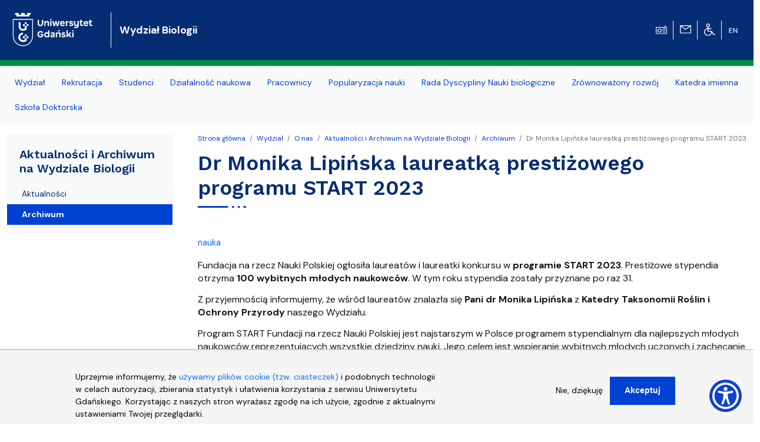

--- FILE ---
content_type: text/html; charset=UTF-8
request_url: https://biology.ug.edu.pl/news/109213/dr-monika-lipinska-laureatka-prestizowego-programu-start-2023
body_size: 11776
content:
<!DOCTYPE html>
<html lang="pl" dir="ltr" prefix="content: http://purl.org/rss/1.0/modules/content/  dc: http://purl.org/dc/terms/  foaf: http://xmlns.com/foaf/0.1/  og: http://ogp.me/ns#  rdfs: http://www.w3.org/2000/01/rdf-schema#  schema: http://schema.org/  sioc: http://rdfs.org/sioc/ns#  sioct: http://rdfs.org/sioc/types#  skos: http://www.w3.org/2004/02/skos/core#  xsd: http://www.w3.org/2001/XMLSchema# ">
  <head>
    <meta charset="utf-8" />
<noscript><style>form.antibot * :not(.antibot-message) { display: none !important; }</style>
</noscript><script>window.dataLayer = window.dataLayer || [];function gtag(){dataLayer.push(arguments)};gtag("js", new Date());gtag("set", "developer_id.dMDhkMT", true);gtag("config", "UA-22577093-2", {"groups":"default","anonymize_ip":true,"link_attribution":true,"allow_ad_personalization_signals":false,"page_path":location.pathname + location.search + location.hash});gtag("config", "G-8BCSP4BDLX", {"groups":"default","link_attribution":true,"allow_ad_personalization_signals":false,"page_location":location.pathname + location.search + location.hash});</script>
<meta name="Generator" content="Drupal 9 (https://www.drupal.org)" />
<meta name="MobileOptimized" content="width" />
<meta name="HandheldFriendly" content="true" />
<meta name="viewport" content="width=device-width, initial-scale=1, shrink-to-fit=no" />
<script>window.euCookieComplianceLoadScripts = function(category) {var scriptTag = document.createElement("script");scriptTag.src = "https:\/\/www.googletagmanager.com\/gtag\/js";document.body.appendChild(scriptTag);var scriptTag = document.createElement("script");scriptTag.src = "https:\/\/www.google-analytics.com\/analytics.js";document.body.appendChild(scriptTag);}</script>
<style>div#sliding-popup, div#sliding-popup .eu-cookie-withdraw-banner, .eu-cookie-withdraw-tab {background: #f5f5f5} div#sliding-popup.eu-cookie-withdraw-wrapper { background: transparent; } #sliding-popup h1, #sliding-popup h2, #sliding-popup h3, #sliding-popup p, #sliding-popup label, #sliding-popup div, .eu-cookie-compliance-more-button, .eu-cookie-compliance-secondary-button, .eu-cookie-withdraw-tab { color: #000000;} .eu-cookie-withdraw-tab { border-color: #000000;}
      .disagree-button.eu-cookie-compliance-more-button:focus,
      .eu-cookie-compliance-agree-button:focus,
      .eu-cookie-compliance-default-button:focus,
      .eu-cookie-compliance-hide-button:focus,
      .eu-cookie-compliance-more-button-thank-you:focus,
      .eu-cookie-withdraw-button:focus,
      .eu-cookie-compliance-save-preferences-button:focus { outline: 3px solid #f00; }</style>
<meta http-equiv="x-ua-compatible" content="ie=edge" />
<link rel="shortcut icon" href="/themes/faculty_base/images/logo-UG.svg" type="image/svg+xml" />
<link rel="canonical" href="https://biology.ug.edu.pl/news/109213/dr-monika-lipinska-laureatka-prestizowego-programu-start-2023" />
<link rel="shortlink" href="https://biology.ug.edu.pl/node/109213" />
<link rel="revision" href="https://biology.ug.edu.pl/news/109213/dr-monika-lipinska-laureatka-prestizowego-programu-start-2023" />

<!-- parent_path: 'themes/faculty_base' -->
      <link rel="icon" href="/themes/faculty_base/images/favicons/favicon.ico" sizes="any">
      <link rel="icon" href="/themes/faculty_base/images/favicons/favicon.svg" type="image/svg+xml">
      <link rel="apple-touch-icon" href="/themes/faculty_base/images/favicons/apple-touch-icon.png">
      <link rel="manifest" href="/themes/faculty_base/site.webmanifest">

    <title>Dr Monika Lipińska laureatką prestiżowego programu START 2023 | Wydział Biologii Uniwersytetu Gdańskiego</title>
    <link rel="stylesheet" media="all" href="/sites/biology.ug.edu.pl/files/css/css_y18gscKeorBEZ4-p44FYbkYT6Ra2M2HvU6KL-RpN9g0.css" />
<link rel="stylesheet" media="all" href="/sites/biology.ug.edu.pl/files/css/css_3LTPHsb0O1SYX5ksPcWMIpYM-BSKlTcw13HwqgtIJAY.css" />
<link rel="stylesheet" media="all" href="//cdn.jsdelivr.net/npm/bootstrap@5.2.3/dist/css/bootstrap.min.css" />
<link rel="stylesheet" media="all" href="//cdn.jsdelivr.net/npm/bootstrap-icons@1.10.3/font/bootstrap-icons.css" />
<link rel="stylesheet" media="all" href="/sites/biology.ug.edu.pl/files/css/css_IGLTGs1vZH0aAGUjfDPWHcIMILs3Cl185jhbOiSyovE.css" />
<link rel="stylesheet" media="print" href="/sites/biology.ug.edu.pl/files/css/css_Y4H_4BqmgyCtG7E7YdseTs2qvy9C34c51kBamDdgark.css" />
<link rel="stylesheet" media="all" href="/sites/biology.ug.edu.pl/files/css/css_ua9ZGsaOZbRkh0ob5crtkASlcfnHlbpxh9APOz5Uc8U.css" />

    
  </head>
  <body class="layout-one-sidebar layout-sidebar-first page-node-109213 path-node node--type-news">
    <a href="#main-content" class="visually-hidden focusable skip-link">
      Przejdź do treści
    </a>
    
      <div class="dialog-off-canvas-main-canvas" data-off-canvas-main-canvas>
    <div id="page-wrapper"  class="biology-ug biology-version biology-ug biology-version" >
	<div id="page" class="page-content">


		<header id="header" class="header sticky-top" role="banner" aria-label="Nagłówek">

			<div class="navbar navbar-expand-lg navbar-dark bg-header py-4 ">
															<div class="container">
							<div class="w-100 d-flex">
								  <div id="block-faculty-biology-logoug" class="pr-md-4 col-sm-auto col-5 block block-block-content block-block-content1466fd96-9f4d-4a04-b6a6-cade332da551">
  
    
      <div class="m-0 content">
      
            <div class="clearfix text-formatted field field--name-body field--type-text-with-summary field--label-hidden field__item"><a class="navbar-brand" href="https://ug.edu.pl/" title="Strona główna"><img alt="Strona główna" class="align-top d-inline-block img-fluid" src="/themes/ug_faculty/images/logo-UG.svg" /></a></div>
      
    </div>
  </div>
<div id="block-faculty-biology-nazwawydzialu" class="d-flex navbar-brand m-0 col col-md-auto align-items-center block block-block-content block-block-content235a4a0d-cca6-413e-8688-77d505edf3ce">
  
    
      <div class="text-light nazwa text-wrap content">
      
            <div class="clearfix text-formatted field field--name-body field--type-text-with-summary field--label-hidden field__item"><a class="text-white fs-5 fw-bold" href="/">Wydział Biologii</a></div>
      
    </div>
  </div>
<div id="block-faculty-biology-ikonytechniczne" class="d-none d-lg-flex align-items-center pr-4 w-auto ms-auto block block-block-content block-block-contenta8295708-6016-4580-a9fe-5b0afe4aa874">
  
    
      <div class="d-flex align-items-center">
      
            
      
      
                  
            <div class="clearfix text-formatted field field--name-body field--type-text-with-summary field--label-hidden field__item"><div class="row d-none d-lg-flex" aria-hidden="true">
  <div class="col pt-1 text-center border-end border-light"><a href="javascript:void(0)"  onclick="window.open('http://player.mors.ug.edu.pl/sites/all/modules/jplayer/mors_popup.html', 'newWin','width=280,height=220')" title="Słucha  Radia MORS"  tabindex="-1"><img alt="Radio MORS" src="https://ug.edu.pl/themes/ug_faculty/images/radio.svg" /></a>
  </div>
  <div class="col pt-1 text-center border-end border-light"><a  tabindex="-1" href="https://outlook.com/ug.edu.pl"  title="Poczta uniwersytecka"><img alt="Poczta UG" src="https://ug.edu.pl/themes/ug_faculty/images/mail.svg" /></a>
  </div>
  <div class="col pt-1 text-center border-end border-light"><a  tabindex="-1" href="http://bariery.ug.edu.pl"   title="Strona Biura ds. Osób Niepełnosprawnych"><img alt="Dla niepełnosprawnych" src="https://ug.edu.pl/themes/ug_faculty/images/wheelchair.svg" /></a>
  </div>
  <div class="col pt-1 text-center border-0"><a  tabindex="-1" href="https://en.biology.ug.edu.pl"  lang="en" title="English Version"><img alt="English Version" src="https://ug.edu.pl/themes/ug_faculty/images/en.svg" style="max-height: 38px;  min-height: 2em;" /></a>
  </div>
</div>
</div>
      
            <div class="mx-2">
        
      </div>
    </div>
      </div>


							</div>
											</div>
				</div>

							<nav class="navigation bg-light navbar-nav-scroll border-10 mb-1" role="navigation">
					<div class="container py-0 my-0">
						  <div class="menutop d-flex region region-primary-menu">
    <div id="block-faculty-biology-menuglowne" class="menu-sf-faculty block block-superfish block-superfishmenu-glowne">
  
    
      <div class="content">
      


<ul id="superfish-menu-glowne" class="menu sf-menu sf-menu-glowne sf-horizontal sf-style-none megamennu">

  <li class="row d-flex d-md-none">
    <div class="col-auto">
      <a href="http://player.mors.ug.edu.pl/sites/all/modules/jplayer/mors_popup.html" tabindex="-1"
        title="Listen to Radio MORS" target="_blank">
        <span class="material-icons text-secondary">
          radio
        </span>
      </a>
    </div>
    <div class="col-auto pt-1">
      <a  href="https://outlook.com/ug.edu.pl" id="webmail" title="Poczta uniwersytecka">
      <span class="material-icons text-secondary">
        mail
      </span>
    </a>
    </div>
    <div class="col-auto pt-1"><a href="http://bariery.ug.edu.pl" id="accessibility"
      title="Strona Biura ds. Osób Niepełnosprawnych"><span class="material-icons text-secondary">accessible</span></a></div>
    <div class="col-auto d-flex align-items-center  fw-bold fs-3 text-secondary">

        

  <div class="en">
                                                                    <a href="https://en.biology.ug.edu.pl/" id="english" lang="en" title="English Version - Angielska wersja" class="other_language_lang fs-3">
      en
    </a>
   
  </div>

    
    </div>
    </li>

  
<li id="menu-glowne-taxonomy-menumenu-linktaxonomy-menumenu-linkmenu-glowne25699" class="active-trail sf-depth-1 menu-list menuparent"><a href="/wydzial" class="sf-depth-1 menuparent">Wydział</a><ul class="sf-multicolumn"><li class="sf-multicolumn-wrapper "><ol><li id="menu-glowne-taxonomy-menumenu-linktaxonomy-menumenu-linkmenu-glowne26165" class="active-trail sf-depth-2 menu-list sf-no-children"><a href="/wydzial/o-nas" class="sf-depth-2">O nas</a></li><li id="menu-glowne-taxonomy-menumenu-linktaxonomy-menumenu-linkmenu-glowne25702" class="sf-depth-2 menu-list sf-no-children"><a href="/wydzial/wladze" class="sf-depth-2">Władze</a></li><li id="menu-glowne-taxonomy-menumenu-linktaxonomy-menumenu-linkmenu-glowne26141" class="sf-depth-2 menu-list sf-no-children"><a href="/wydzial/struktura-wydzialu" class="sf-depth-2">Struktura Wydziału</a></li><li id="menu-glowne-taxonomy-menumenu-linktaxonomy-menumenu-linkmenu-glowne25703" class="sf-depth-2 menu-list sf-no-children"><a href="/wydzial/dziekanat" class="sf-depth-2">Dziekanat</a></li><li id="menu-glowne-taxonomy-menumenu-linktaxonomy-menumenu-linkmenu-glowne44824" class="sf-depth-2 menu-list sf-no-children"><a href="/wydzial/biuro-dziekana" class="sf-depth-2">Biuro Dziekana</a></li><li id="menu-glowne-taxonomy-menumenu-linktaxonomy-menumenu-linkmenu-glowne38913" class="sf-depth-2 menu-list sf-no-children"><a href="/wydzial/kierunki-studiow" class="sf-depth-2">Kierunki studiów</a></li><li id="menu-glowne-taxonomy-menumenu-linktaxonomy-menumenu-linkmenu-glowne44691" class="sf-depth-2 menu-list sf-no-children"><a href="/wydzial/nostryfikacja-dyplomow" class="sf-depth-2">Nostryfikacja dyplomów</a></li><li id="menu-glowne-taxonomy-menumenu-linktaxonomy-menumenu-linkmenu-glowne44768" class="sf-depth-2 menu-list sf-no-children"><a href="/wydzial/kolekcje-i-zasoby" class="sf-depth-2">Kolekcje i zasoby</a></li><li id="menu-glowne-taxonomy-menumenu-linktaxonomy-menumenu-linkmenu-glowne44678" class="sf-depth-2 menu-list sf-no-children"><a href="/wydzial/wykaz-aparatury-badawczej" class="sf-depth-2">Wykaz aparatury badawczej</a></li><li id="menu-glowne-taxonomy-menumenu-linktaxonomy-menumenu-linkmenu-glowne44679" class="sf-depth-2 menu-list sf-no-children"><a href="/wydzial/praca-zwierzetami-na-wydziale" class="sf-depth-2">Praca ze zwierzętami na Wydziale</a></li><li id="menu-glowne-taxonomy-menumenu-linktaxonomy-menumenu-linkmenu-glowne38918" class="sf-depth-2 menu-list sf-no-children"><a href="/wydzial/wspolpraca-i-partnerzy" class="sf-depth-2">Współpraca i partnerzy</a></li><li id="menu-glowne-taxonomy-menumenu-linktaxonomy-menumenu-linkmenu-glowne26658" class="sf-depth-2 menu-list sf-no-children"><a href="/wydzial/oferty-pracy" class="sf-depth-2">Oferty pracy</a></li><li id="menu-glowne-taxonomy-menumenu-linktaxonomy-menumenu-linkmenu-glowne26688" class="sf-depth-2 menu-list sf-no-children"><a href="/wydzial/administracja-i-obsluga-budynku" class="sf-depth-2">Administracja i Obsługa Budynku</a></li><li id="menu-glowne-taxonomy-menumenu-linktaxonomy-menumenu-linkmenu-glowne26703" class="sf-depth-2 menu-list sf-no-children"><a href="/wydzial/informatycy" class="sf-depth-2">Informatycy</a></li><li id="menu-glowne-taxonomy-menumenu-linktaxonomy-menumenu-linkmenu-glowne40225" class="sf-depth-2 menu-list sf-no-children"><a href="/wydzial/pisza-o-nas" class="sf-depth-2">Piszą o nas</a></li><li id="menu-glowne-taxonomy-menumenu-linktaxonomy-menumenu-linkmenu-glowne27645" class="sf-depth-2 menu-list sf-no-children"><a href="/wydzial/nasza-galeria" class="sf-depth-2">Nasza galeria</a></li><li id="menu-glowne-taxonomy-menumenu-linktaxonomy-menumenu-linkmenu-glowne26148" class="sf-depth-2 menu-list sf-no-children"><a href="/wydzial/kontakt" class="sf-depth-2">Kontakt</a></li></ol></li></ul></li><li id="menu-glowne-taxonomy-menumenu-linktaxonomy-menumenu-linkmenu-glowne25704" class="sf-depth-1 menu-list menuparent"><a href="/rekrutacja" class="sf-depth-1 menuparent">Rekrutacja</a><ul class="sf-multicolumn"><li class="sf-multicolumn-wrapper "><ol><li id="menu-glowne-taxonomy-menumenu-linktaxonomy-menumenu-linkmenu-glowne25705" class="sf-depth-2 menu-list sf-no-children"><a href="/rekrutacja/poznaj-nas-dzis" class="sf-depth-2">Poznaj nas już dziś</a></li><li id="menu-glowne-taxonomy-menumenu-linktaxonomy-menumenu-linkmenu-glowne25708" class="sf-depth-2 menu-list sf-no-children"><a href="/rekrutacja/oferta" class="sf-depth-2">Oferta</a></li><li id="menu-glowne-taxonomy-menumenu-linktaxonomy-menumenu-linkmenu-glowne25707" class="sf-depth-2 menu-list sf-no-children"><a href="/rekrutacja/limity-przyjec" class="sf-depth-2">Limity przyjęć</a></li><li id="menu-glowne-taxonomy-menumenu-linktaxonomy-menumenu-linkmenu-glowne25706" class="sf-depth-2 menu-list sf-no-children"><a href="/rekrutacja/kontakt" class="sf-depth-2">Kontakt</a></li></ol></li></ul></li><li id="menu-glowne-taxonomy-menumenu-linktaxonomy-menumenu-linkmenu-glowne25709" class="sf-depth-1 menu-list menuparent"><a href="/studenci" class="sf-depth-1 menuparent">Studenci</a><ul class="sf-multicolumn"><li class="sf-multicolumn-wrapper "><ol><li id="menu-glowne-taxonomy-menumenu-linktaxonomy-menumenu-linkmenu-glowne39407" class="sf-depth-2 menu-list sf-no-children"><a href="/studenci/jakosc-ksztalcenia" class="sf-depth-2">Jakość kształcenia</a></li><li id="menu-glowne-taxonomy-menumenu-linktaxonomy-menumenu-linkmenu-glowne25711" class="sf-depth-2 menu-list sf-no-children"><a href="/studenci/ogloszenia-i-komunikaty" class="sf-depth-2">Ogłoszenia i Komunikaty</a></li><li id="menu-glowne-taxonomy-menumenu-linktaxonomy-menumenu-linkmenu-glowne27012" class="sf-depth-2 menu-list sf-no-children"><a href="/studenci/niezbednik-studenta" class="sf-depth-2">Niezbędnik studenta</a></li><li id="menu-glowne-taxonomy-menumenu-linktaxonomy-menumenu-linkmenu-glowne25713" class="sf-depth-2 menu-list sf-no-children"><a href="/studenci/studia-i-i-ii-stopnia" class="sf-depth-2">Studia I i II stopnia</a></li><li id="menu-glowne-taxonomy-menumenu-linktaxonomy-menumenu-linkmenu-glowne26726" class="sf-depth-2 menu-list sf-no-children"><a href="/studenci/wymiana-studencka" class="sf-depth-2">Wymiana studencka</a></li><li id="menu-glowne-taxonomy-menumenu-linktaxonomy-menumenu-linkmenu-glowne26728" class="sf-depth-2 menu-list sf-no-children"><a href="/studenci/samorzad-studencki" class="sf-depth-2">Samorząd Studencki</a></li><li id="menu-glowne-taxonomy-menumenu-linktaxonomy-menumenu-linkmenu-glowne40853" class="sf-depth-2 menu-list sf-no-children"><a href="/studenci/niepelnosprawni" class="sf-depth-2">Niepełnosprawni</a></li><li id="menu-glowne-taxonomy-menumenu-linktaxonomy-menumenu-linkmenu-glowne44632" class="sf-depth-2 menu-list sf-no-children"><a href="/studenci/centrum-wsparcia-psychologicznego" class="sf-depth-2">Centrum Wsparcia Psychologicznego</a></li><li id="menu-glowne-taxonomy-menumenu-linktaxonomy-menumenu-linkmenu-glowne26729" class="sf-depth-2 menu-list sf-no-children"><a href="/studenci/studenckie-kola-naukowe" class="sf-depth-2">Studenckie Koła Naukowe</a></li><li id="menu-glowne-taxonomy-menumenu-linktaxonomy-menumenu-linkmenu-glowne26519" class="sf-depth-2 menu-list sf-no-children"><a href="/studenci/biuro-karier-ug" class="sf-depth-2">Biuro Karier UG</a></li><li id="menu-glowne-taxonomy-menumenu-linktaxonomy-menumenu-linkmenu-glowne31239" class="sf-depth-2 menu-list sf-no-children"><a href="/studenci/przydatne-linki" class="sf-depth-2">Przydatne linki</a></li></ol></li></ul></li><li id="menu-glowne-taxonomy-menumenu-linktaxonomy-menumenu-linkmenu-glowne25714" class="sf-depth-1 menu-list menuparent"><a href="/dzialalnosc-naukowa" class="sf-depth-1 menuparent">Działalność naukowa</a><ul class="sf-multicolumn"><li class="sf-multicolumn-wrapper "><ol><li id="menu-glowne-taxonomy-menumenu-linktaxonomy-menumenu-linkmenu-glowne42840" class="sf-depth-2 menu-list sf-no-children"><a href="/dzialalnosc-naukowa/nagrody-dziekana" class="sf-depth-2">Nagrody Dziekana</a></li><li id="menu-glowne-taxonomy-menumenu-linktaxonomy-menumenu-linkmenu-glowne25715" class="sf-depth-2 menu-list sf-no-children"><a href="/dzialalnosc-naukowa/badania-naukowe" class="sf-depth-2">Badania naukowe</a></li><li id="menu-glowne-taxonomy-menumenu-linktaxonomy-menumenu-linkmenu-glowne44620" class="sf-depth-2 menu-list sf-no-children"><a href="/dzialalnosc-naukowa/sea-eu" class="sf-depth-2">SEA-EU</a></li><li id="menu-glowne-taxonomy-menumenu-linktaxonomy-menumenu-linkmenu-glowne41229" class="sf-depth-2 menu-list sf-no-children"><a href="/dzialalnosc-naukowa/projekty-i-granty" class="sf-depth-2">Projekty i granty</a></li><li id="menu-glowne-taxonomy-menumenu-linktaxonomy-menumenu-linkmenu-glowne26166" class="sf-depth-2 menu-list sf-no-children"><a href="/dzialalnosc-naukowa/publikacje" class="sf-depth-2">Publikacje</a></li><li id="menu-glowne-taxonomy-menumenu-linktaxonomy-menumenu-linkmenu-glowne39614" class="sf-depth-2 menu-list sf-no-children"><a href="/dzialalnosc-naukowa/konferencje-i-sympozja" class="sf-depth-2">Konferencje i sympozja</a></li><li id="menu-glowne-taxonomy-menumenu-linktaxonomy-menumenu-linkmenu-glowne44869" class="sf-depth-2 menu-list sf-no-children"><a href="/dzialalnosc-naukowa/zarzadzanie-danymi-i-otwarta-nauka" class="sf-depth-2">Zarządzanie danymi i otwarta nauka</a></li><li id="menu-glowne-taxonomy-menumenu-linktaxonomy-menumenu-linkmenu-glowne25718" class="sf-depth-2 menu-list sf-no-children"><a href="/dzialalnosc-naukowa/postepowania-naukowe" class="sf-depth-2">Postępowania naukowe</a></li><li id="menu-glowne-taxonomy-menumenu-linktaxonomy-menumenu-linkmenu-glowne25716" class="sf-depth-2 menu-list sf-no-children"><a href="/dzialalnosc-naukowa/stopnie-i-tytuly-naukowe" class="sf-depth-2">Stopnie i tytuły naukowe</a></li></ol></li></ul></li><li id="menu-glowne-taxonomy-menumenu-linktaxonomy-menumenu-linkmenu-glowne25719" class="sf-depth-1 menu-list menuparent"><a href="/pracownicy" class="sf-depth-1 menuparent">Pracownicy</a><ul class="sf-multicolumn"><li class="sf-multicolumn-wrapper "><ol><li id="menu-glowne-taxonomy-menumenu-linktaxonomy-menumenu-linkmenu-glowne25721" class="sf-depth-2 menu-list sf-no-children"><a href="/pracownicy/ogloszenia-i-komunikaty" class="sf-depth-2">Ogłoszenia i Komunikaty</a></li><li id="menu-glowne-taxonomy-menumenu-linktaxonomy-menumenu-linkmenu-glowne26687" class="sf-depth-2 menu-list sf-no-children"><a href="/pracownicy/sklad-osobowy-pracownicy-wydzialu" class="sf-depth-2">Skład osobowy - pracownicy Wydziału</a></li><li id="menu-glowne-taxonomy-menumenu-linktaxonomy-menumenu-linkmenu-glowne26704" class="sf-depth-2 menu-list sf-no-children"><a href="/pracownicy/portal-pracownika" class="sf-depth-2">Portal Pracownika</a></li><li id="menu-glowne-taxonomy-menumenu-linktaxonomy-menumenu-linkmenu-glowne26685" class="sf-depth-2 menu-list sf-no-children"><a href="/pracownicy/sale-dydaktyczne" class="sf-depth-2">Sale dydaktyczne</a></li><li id="menu-glowne-taxonomy-menumenu-linktaxonomy-menumenu-linkmenu-glowne25722" class="sf-depth-2 menu-list sf-no-children"><a href="/pracownicy/terminarz-nauczyciela-akademickiego" class="sf-depth-2">Terminarz nauczyciela akademickiego</a></li><li id="menu-glowne-taxonomy-menumenu-linktaxonomy-menumenu-linkmenu-glowne27751" class="sf-depth-2 menu-list sf-no-children"><a href="/pracownicy/organizacja-roku-akademickiego-na-wydziale-biologii" class="sf-depth-2">Organizacja roku akademickiego na Wydziale Biologii</a></li><li id="menu-glowne-taxonomy-menumenu-linktaxonomy-menumenu-linkmenu-glowne31795" class="sf-depth-2 menu-list sf-no-children"><a href="/pracownicy/programy-ksztalcenia" class="sf-depth-2">Programy kształcenia</a></li><li id="menu-glowne-taxonomy-menumenu-linktaxonomy-menumenu-linkmenu-glowne44633" class="sf-depth-2 menu-list sf-no-children"><a href="/pracownicy/centrum-doskonalenia-dydaktycznego-i-tutoringu" class="sf-depth-2">Centrum Doskonalenia Dydaktycznego i Tutoringu</a></li><li id="menu-glowne-taxonomy-menumenu-linktaxonomy-menumenu-linkmenu-glowne40090" class="sf-depth-2 menu-list sf-no-children"><a href="/pracownicy/konkursy" class="sf-depth-2">Konkursy</a></li><li id="menu-glowne-taxonomy-menumenu-linktaxonomy-menumenu-linkmenu-glowne25723" class="sf-depth-2 menu-list sf-no-children"><a href="/pracownicy/konferencja-dydaktyczna" class="sf-depth-2">Konferencja Dydaktyczna</a></li><li id="menu-glowne-taxonomy-menumenu-linktaxonomy-menumenu-linkmenu-glowne31240" class="sf-depth-2 menu-list sf-no-children"><a href="/pracownicy/przydatne-linki" class="sf-depth-2">Przydatne linki</a></li><li id="menu-glowne-taxonomy-menumenu-linktaxonomy-menumenu-linkmenu-glowne44699" class="sf-depth-2 menu-list sf-no-children"><a href="/pracownicy/ankiety" class="sf-depth-2">Ankiety</a></li><li id="menu-glowne-taxonomy-menumenu-linktaxonomy-menumenu-linkmenu-glowne39589" class="sf-depth-2 menu-list sf-no-children"><a href="/pracownicy/pliki-do-pobrania" class="sf-depth-2">Pliki do pobrania</a></li></ol></li></ul></li><li id="menu-glowne-taxonomy-menumenu-linktaxonomy-menumenu-linkmenu-glowne25724" class="sf-depth-1 menu-list menuparent"><a href="/popularyzacja-nauki" class="sf-depth-1 menuparent">Popularyzacja nauki</a><ul class="sf-multicolumn"><li class="sf-multicolumn-wrapper "><ol><li id="menu-glowne-taxonomy-menumenu-linktaxonomy-menumenu-linkmenu-glowne40805" class="sf-depth-2 menu-list sf-no-children"><a href="/popularyzacja-nauki/programy-edukacyjne-dla-szkol" class="sf-depth-2">Programy edukacyjne dla szkół</a></li><li id="menu-glowne-taxonomy-menumenu-linktaxonomy-menumenu-linkmenu-glowne44672" class="sf-depth-2 menu-list sf-no-children"><a href="/popularyzacja-nauki/dzien-swiadomosci-stresu" class="sf-depth-2">Dzień Świadomości Stresu</a></li><li id="menu-glowne-taxonomy-menumenu-linktaxonomy-menumenu-linkmenu-glowne25726" class="sf-depth-2 menu-list sf-no-children"><a href="/popularyzacja-nauki/targi-akademia" class="sf-depth-2">Targi Akademia</a></li><li id="menu-glowne-taxonomy-menumenu-linktaxonomy-menumenu-linkmenu-glowne25728" class="sf-depth-2 menu-list sf-no-children"><a href="/popularyzacja-nauki/dzien-otwarty-wydzialu-biologii" class="sf-depth-2">Dzień Otwarty Wydziału Biologii</a></li><li id="menu-glowne-taxonomy-menumenu-linktaxonomy-menumenu-linkmenu-glowne26690" class="sf-depth-2 menu-list sf-no-children"><a href="/popularyzacja-nauki/noc-biologow" class="sf-depth-2">Noc Biologów</a></li><li id="menu-glowne-taxonomy-menumenu-linktaxonomy-menumenu-linkmenu-glowne26691" class="sf-depth-2 menu-list sf-no-children"><a href="/popularyzacja-nauki/dni-mozgu" class="sf-depth-2">Dni Mózgu</a></li><li id="menu-glowne-taxonomy-menumenu-linktaxonomy-menumenu-linkmenu-glowne27001" class="sf-depth-2 menu-list sf-no-children"><a href="/popularyzacja-nauki/olimpiada-biologiczna" class="sf-depth-2">Olimpiada Biologiczna</a></li><li id="menu-glowne-taxonomy-menumenu-linktaxonomy-menumenu-linkmenu-glowne39023" class="sf-depth-2 menu-list sf-no-children"><a href="/popularyzacja-nauki/dzien-wiedzy-o-antybiotykach" class="sf-depth-2">Dzień Wiedzy o Antybiotykach</a></li></ol></li></ul></li><li id="menu-glowne-taxonomy-menumenu-linktaxonomy-menumenu-linkmenu-glowne43382" class="sf-depth-1 menu-list menuparent"><a href="/rada-dyscypliny-nauki-biologiczne" class="sf-depth-1 menuparent">Rada Dyscypliny Nauki biologiczne</a><ul class="sf-multicolumn"><li class="sf-multicolumn-wrapper "><ol><li id="menu-glowne-taxonomy-menumenu-linktaxonomy-menumenu-linkmenu-glowne43384" class="sf-depth-2 menu-list sf-no-children"><a href="/rada-dyscypliny-nauki-biologiczne/komunikaty" class="sf-depth-2">Komunikaty</a></li><li id="menu-glowne-taxonomy-menumenu-linktaxonomy-menumenu-linkmenu-glowne43385" class="sf-depth-2 menu-list sf-no-children"><a href="/rada-dyscypliny-nauki-biologiczne/sklad-rady-dyscypliny" class="sf-depth-2">Skład Rady Dyscypliny</a></li><li id="menu-glowne-taxonomy-menumenu-linktaxonomy-menumenu-linkmenu-glowne43386" class="sf-depth-2 menu-list sf-no-children"><a href="/rada-dyscypliny-nauki-biologiczne/komisje-rady-dyscypliny" class="sf-depth-2">Komisje Rady Dyscypliny</a></li><li id="menu-glowne-taxonomy-menumenu-linktaxonomy-menumenu-linkmenu-glowne43387" class="sf-depth-2 menu-list sf-no-children"><a href="/rada-dyscypliny-nauki-biologiczne/zadania" class="sf-depth-2">Zadania</a></li><li id="menu-glowne-taxonomy-menumenu-linktaxonomy-menumenu-linkmenu-glowne43388" class="sf-depth-2 menu-list sf-no-children"><a href="/rada-dyscypliny-nauki-biologiczne/podstawy-prawne" class="sf-depth-2">Podstawy Prawne</a></li><li id="menu-glowne-taxonomy-menumenu-linktaxonomy-menumenu-linkmenu-glowne43389" class="sf-depth-2 menu-list sf-no-children"><a href="/rada-dyscypliny-nauki-biologiczne/posiedzenia-rady-dyscypliny" class="sf-depth-2">Posiedzenia Rady Dyscypliny</a></li><li id="menu-glowne-taxonomy-menumenu-linktaxonomy-menumenu-linkmenu-glowne44862" class="sf-depth-2 menu-list sf-no-children"><a href="/rada-dyscypliny-nauki-biologiczne/informacje-dla-doktorantow" class="sf-depth-2">Informacje dla doktorantów</a></li><li id="menu-glowne-taxonomy-menumenu-linktaxonomy-menumenu-linkmenu-glowne43391" class="sf-depth-2 menu-list sf-no-children"><a href="/rada-dyscypliny-nauki-biologiczne/stopnie-naukowe-doktora" class="sf-depth-2">Stopnie naukowe doktora</a></li><li id="menu-glowne-taxonomy-menumenu-linktaxonomy-menumenu-linkmenu-glowne43392" class="sf-depth-2 menu-list sf-no-children"><a href="/rada-dyscypliny-nauki-biologiczne/stopnie-naukowe-doktora-habilitowanego" class="sf-depth-2">Stopnie naukowe doktora habilitowanego</a></li><li id="menu-glowne-taxonomy-menumenu-linktaxonomy-menumenu-linkmenu-glowne43393" class="sf-depth-2 menu-list sf-no-children"><a href="/rada-dyscypliny-nauki-biologiczne/tytuly-naukowe-profesora" class="sf-depth-2">Tytuły naukowe profesora</a></li><li id="menu-glowne-taxonomy-menumenu-linktaxonomy-menumenu-linkmenu-glowne43396" class="sf-depth-2 menu-list sf-no-children"><a href="/rada-dyscypliny-nauki-biologiczne/postepowania-naukowe" class="sf-depth-2">Postępowania naukowe</a></li><li id="menu-glowne-taxonomy-menumenu-linktaxonomy-menumenu-linkmenu-glowne43390" class="sf-depth-2 menu-list sf-no-children"><a href="/rada-dyscypliny-nauki-biologiczne/kontakt" class="sf-depth-2">Kontakt</a></li></ol></li></ul></li><li id="menu-glowne-taxonomy-menumenu-linktaxonomy-menumenu-linkmenu-glowne44739" class="sf-depth-1 menu-list sf-no-children"><a href="/zrownowazony-rozwoj" class="sf-depth-1">Zrównoważony rozwój</a></li><li id="menu-glowne-taxonomy-menumenu-linktaxonomy-menumenu-linkmenu-glowne44905" class="sf-depth-1 menu-list menuparent"><a href="/katedra-imienna" class="sf-depth-1 menuparent">Katedra imienna</a><ul class="sf-multicolumn"><li class="sf-multicolumn-wrapper "><ol><li id="menu-glowne-taxonomy-menumenu-linktaxonomy-menumenu-linkmenu-glowne44906" class="sf-depth-2 menu-list sf-no-children"><a href="/katedra-imienna/informacje-o-katedrze" class="sf-depth-2">Informacje o Katedrze</a></li><li id="menu-glowne-taxonomy-menumenu-linktaxonomy-menumenu-linkmenu-glowne44907" class="sf-depth-2 menu-list sf-no-children"><a href="/katedra-imienna/biogram-profesora-jacka-radwana" class="sf-depth-2">Biogram Profesora Jacka Radwana</a></li><li id="menu-glowne-taxonomy-menumenu-linktaxonomy-menumenu-linkmenu-glowne44908" class="sf-depth-2 menu-list sf-no-children"><a href="/katedra-imienna/kalendarz-wydarzen" class="sf-depth-2">Kalendarz wydarzeń</a></li></ol></li></ul></li><li id="menu-glowne-taxonomy-menumenu-linktaxonomy-menumenu-linkmenu-glowne44886" class="sf-depth-1 menu-list menuparent"><a href="/szkola-doktorska" class="sf-depth-1 menuparent">Szkoła Doktorska</a><ul class="sf-multicolumn"><li class="sf-multicolumn-wrapper "><ol><li id="menu-glowne-taxonomy-menumenu-linktaxonomy-menumenu-linkmenu-glowne44887" class="sf-depth-2 menu-list sf-no-children"><a href="/szkola-doktorska/informacje-ogolne" class="sf-depth-2">Informacje ogólne</a></li><li id="menu-glowne-taxonomy-menumenu-linktaxonomy-menumenu-linkmenu-glowne44888" class="sf-depth-2 menu-list sf-no-children"><a href="/szkola-doktorska/obszary-badawcze" class="sf-depth-2">Obszary badawcze</a></li><li id="menu-glowne-taxonomy-menumenu-linktaxonomy-menumenu-linkmenu-glowne44889" class="sf-depth-2 menu-list sf-no-children"><a href="/szkola-doktorska/wykaz-potencjalnych-promotorow" class="sf-depth-2">Wykaz potencjalnych promotorów</a></li><li id="menu-glowne-taxonomy-menumenu-linktaxonomy-menumenu-linkmenu-glowne44890" class="sf-depth-2 menu-list sf-no-children"><a href="/szkola-doktorska/rekrutacja" class="sf-depth-2">Rekrutacja</a></li><li id="menu-glowne-taxonomy-menumenu-linktaxonomy-menumenu-linkmenu-glowne44891" class="sf-depth-2 menu-list sf-no-children"><a href="/szkola-doktorska/niezbednik-doktoranta" class="sf-depth-2">Niezbędnik doktoranta</a></li><li id="menu-glowne-taxonomy-menumenu-linktaxonomy-menumenu-linkmenu-glowne44892" class="sf-depth-2 menu-list sf-no-children"><a href="/szkola-doktorska/program-i-plany-zajec" class="sf-depth-2">Program i plany zajęć</a></li><li id="menu-glowne-taxonomy-menumenu-linktaxonomy-menumenu-linkmenu-glowne44897" class="sf-depth-2 menu-list sf-no-children"><a href="/szkola-doktorska/stypendia-i-wyjazdy" class="sf-depth-2">Stypendia i wyjazdy</a></li><li id="menu-glowne-taxonomy-menumenu-linktaxonomy-menumenu-linkmenu-glowne44893" class="sf-depth-2 menu-list sf-no-children"><a href="/szkola-doktorska/podstawy-prawne" class="sf-depth-2">Podstawy prawne</a></li><li id="menu-glowne-taxonomy-menumenu-linktaxonomy-menumenu-linkmenu-glowne44894" class="sf-depth-2 menu-list sf-no-children"><a href="/szkola-doktorska/niezbedne-formularze" class="sf-depth-2">Niezbędne formularze</a></li></ol></li></ul></li>


</ul>
    </div>
  </div>

  </div>

					</div>
				</nav>
					</header>
		
					<div class="highlighted">
				<aside class="container-fluid section clearfix" role="complementary">
					  <div data-drupal-messages-fallback class="hidden"></div>


				</aside>
			</div>
				
							<div id="main" class="container main-content">
					
					<div class="row gx-5 gy-1 row-offcanvas row-offcanvas-left clearfix">
						<main class="col" role="main" id="content">
							<section class="section">
								  <div id="block-faculty-biology-breadcrumbs" class="block block-system block-system-breadcrumb-block">
  
    
      <div class="content">
      

  <nav role="navigation" aria-label="breadcrumb">
    <ol class="breadcrumb">
                  <li class="breadcrumb-item">
          <a href="/">Strona główna</a>
        </li>
                        <li class="breadcrumb-item">
          <a href="/wydzial">Wydział</a>
        </li>
                        <li class="breadcrumb-item">
          <a href="/wydzial/o-nas">O nas</a>
        </li>
                        <li class="breadcrumb-item">
          <a href="/wydzial/o-nas/aktualnosci-i-archiwum-na-wydziale-biologii">Aktualności i Archiwum na Wydziale Biologii</a>
        </li>
                        <li class="breadcrumb-item">
          <a href="/wydzial/o-nas/aktualnosci-i-archiwum-na-wydziale-biologii/archiwum">Archiwum</a>
        </li>
                        <li class="breadcrumb-item active">
          Dr Monika Lipińska laureatką prestiżowego programu START 2023
        </li>
              </ol>
  </nav>

    </div>
  </div>
<div id="block-faculty-biology-page-title" class="block block-core block-page-title-block">
  
    
      <div class="content">
      
  <h1 class="title" class="fw-bold">Dr Monika Lipińska laureatką prestiżowego programu START 2023</h1>


    </div>
  </div>
<div id="block-faculty-biology-content" class="block block-system block-system-main-block">
  
    
      <div class="content">
      

<article data-history-node-id="109213" role="article" about="/news/109213/dr-monika-lipinska-laureatka-prestizowego-programu-start-2023" class="node node--type-news node--view-mode-full clearfix">
  <header>
    
        

  </header>
  
        
  <div class="node__content clearfix">
                      
<div >
      
            <div class="field field--name-field-typ-aktualnosci field--type-entity-reference field--label-hidden field__item"><a href="/nauka-1" hreflang="pl">nauka</a></div>
      
  </div>

<div >
      
            <div class="clearfix text-formatted field field--name-body field--type-text-with-summary field--label-hidden field__item"><div>
<p><span style="font-size:11pt"><span style="line-height:normal"><span style="font-family:&quot;Calibri&quot;,sans-serif"><span style="font-size:12.0pt">Fundacja na rzecz Nauki Polskiej ogłosiła laureatów i laureatki konkursu w<strong> programie START 2023</strong>. Prestiżowe stypendia otrzyma <strong>100 wybitnych młodych naukowców</strong>. W tym roku stypendia zostały przyznane po raz 31.</span></span></span></span></p>
<p><span style="font-size:11pt"><span style="line-height:normal"><span style="font-family:&quot;Calibri&quot;,sans-serif"><span style="font-size:12.0pt">Z przyjemnością informujemy, że wśród laureatów znalazła się <strong>Pani dr Monika Lipińska</strong> z <strong>Katedry Taksonomii Roślin i Ochrony Przyrody </strong>naszego Wydziału.</span></span></span></span></p>
<p style="margin-bottom:11px"><span style="font-size:11pt"><span style="line-height:normal"><span style="font-family:&quot;Calibri&quot;,sans-serif"><span style="font-size:12.0pt">Program START Fundacji na rzecz Nauki Polskiej jest najstarszym w Polsce programem stypendialnym dla najlepszych młodych naukowców reprezentujących wszystkie dziedziny nauki. Jego celem jest wspieranie wybitnych młodych uczonych i zachęcanie ich do dalszego rozwoju naukowego. Laureaci programu START w edycji 2023 otrzymają roczne stypendium w wysokości 30 tys. zł. Mogą je przeznaczyć na dowolny cel. </span></span></span></span></p>
</div>
</div>
      
  </div>

            </div>

    <a class="toggle_record-link">
				<div class="toggle_record">
					<div class="toggle_record-box">
						<div class="toggle_record-box-one toggle_record-box-line"></div>
						<div class="toggle_record-box-two toggle_record-box-line"></div>
					</div>
					<span class="toggle_record-text">Pokaż rejestr zmian</span>
				</div>
	</a>
    <div class="node__meta toggle_record-description">
    <hr/>
                                      
                
                                        
                
                                        
        <span>
          Data publikacji: środa, 17. Maj 2023 - 15:21; osoba wprowadzająca: Anna Król        </span>
        <span>
          Ostatnia zmiana: środa, 17. Maj 2023 - 15:30; osoba wprowadzająca: Anna Król        </span>
            
    </div>
  </article>

    </div>
  </div>


							</section>
						</main>
													<div class="sidebar_first sidebar col-md-3 order-first" id="sidebar_first">
								<aside class="section" role="complementary">
									  <nav role="navigation" aria-labelledby="block-faculty-biology-menu-glowne-menu" id="block-faculty-biology-menu-glowne" class="mt-3 block navigation sidebar-menu-glowne">
    

  <button class="btn p-0 btn-white d-flex d-lg-none fw-bold fs-5 w-100 text-start justify-content-between" type="button" data-bs-toggle="collapse" data-bs-target="#collapseExample" aria-expanded="false" aria-controls="collapseExample">
    <a href="/wydzial/o-nas/aktualnosci-i-archiwum-na-wydziale-biologii">Aktualności i Archiwum na Wydziale Biologii</a>   <i class="material-icons d-block d-lg-none ml-auto text-primary"> expand_more</i>
  </button>



  <h3 class="px-2 pt-2 mb-3 fw-bold text-dark d-none d-md-block" id="block-faculty-biology-menu-glowne-menu" class="p-3 "><a href="/wydzial/o-nas/aktualnosci-i-archiwum-na-wydziale-biologii">Aktualności i Archiwum na Wydziale Biologii</a>     
</h3>
  
  <div class="collapse dont-collapse-sm mt-4 mt-lg-0" id="collapseExample">
        
              <ul class="clearfix nav">
                    <li class="nav-item">
                <a href="/news" class="nav-link nav-link--news" data-drupal-link-system-path="taxonomy/term/26517">Aktualności</a>
              </li>
                <li class="nav-item menu-item--active-trail">
                <a href="/wydzial/o-nas/aktualnosci-i-archiwum-na-wydziale-biologii/archiwum" class="nav-link active nav-link--wydzial-o-nas-aktualnosci-i-archiwum-na-wydziale-biologii-archiwum" data-drupal-link-system-path="taxonomy/term/30651">Archiwum</a>
              </li>
        </ul>
  


    </div>
</nav>



								</aside>
							</div>
																	</div>
				</div>
							<footer class="site-footer">
							<div class="container">
											<div class="row clearfix pb-5 pt-4">
							  <div class="row region region-footer-columns">
    <div id="block-faculty-biology-pladresrektoratu" class="col-md-3 p-4 p-md-4 border-0 block block-block-content block-block-content5be4dab5-9434-43d1-8722-bf31916edd05">
  
    
      <div class="text-white content">
      
            <div class="clearfix text-formatted field field--name-body field--type-text-with-summary field--label-hidden field__item"><div class="row d-flex mb-4">
<div class="mr-4 col-auto"><img alt="Uniwersytet Gdański - logo" height="auto" src="/themes/ug_faculty/images/biologiaW.png" width="120" />
  </div>
</div>
<h3 class="text-white h5 py-2">Wydział Biologii Uniwersytetu Gdańskiego<br />
</h3>
<p>ul. Wita Stwosza 59, 80-308 Gdańsk
</p>
<p>tel.:<a href="tel:+48585236000">+ 48 58 523 60 00</a>, fax.:<a href="tel:+48585236002">+ 48 58 523 60 02</a>
</p>
<p><a href="mailto:dziekanat@biol.ug.edu.pl">dziekanat@biol.ug.edu.pl</a>
</p>
<div class="footer-fourth-bottom flex-center">
<div class="footer-fourth-bottom-social flex-center">
<p class="social-icons"><a href="https://www.facebook.com/WydzialBiologiiUG/" target="_blank"><img alt="Logo Facebook" src="/themes/ug_theme/images/footer/fb.png" /> </a>
    </p>
<p class="social-icons"><a href="https://www.youtube.com/channel/UCb9sYYbuGYvogBW20_RHUCQ" target="_blank"><img alt="Logo Youtube" src="/themes/ug_theme/images/footer/yt.png" /> </a>
    </p>
<p class="social-icons mx-4"><a href="https://www.instagram.com/wydzialbiologiiug/" target="_blank"><img alt="Instagram" src="/themes/ug_faculty/images/footer/instagram.png" /> </a>
    </p>
</div>
</div>
</div>
      
    </div>
  </div>
<div id="block-faculty-biology-pljednostki" class="col-md-3 p-0 border-0 border-start py-md-3 block block-block-content block-block-content60dc62eb-e69d-43dc-853f-44c14abb5792">
  
    
      <div class="px-4 px-md-5 content">
      
            <div class="clearfix text-formatted field field--name-body field--type-text-with-summary field--label-hidden field__item"><h4 class="py-2 text-white">Informacje o<br />
</h4>
<ul class="list-unstyled px-0 lh-2">
<li class="pb-1"><a href="https://ug.edu.pl/o_uczelni/wydzialy">Wydziały</a></li>
<li class="pb-1"><a href="https://sd.ug.edu.pl/">Szkoły Doktorskie</a></li>
<li class="pb-1"><a href="https://ug.edu.pl/o-uczelni/miedzynarodowe-centra-badawcze">Międzynarodowe Centra Badawcze</a></li>
<li class="pb-1"><a href="https://bg.ug.edu.pl">Biblioteka</a></li>
<li class="pb-1"><a href="https://cjo.ug.edu.pl/">Centrum Języków Obcych</a></li>
<li class="pb-1"><a href="https://sport.ug.edu.pl/">Centrum Wychowania Fizycznego i Sportu</a></li>
<li class="pb-1"><a href="https://wydawnictwo.ug.edu.pl/">Wydawnictwo</a></li>
<li class="pb-1"><a href="https://ug.edu.pl/zycie-studenckie/samorzad-studentow">Samorząd Studentów</a></li>
<li class="pb-1"><a href="https://ug.edu.pl/studenci/studia-trzeciego-stopnia/organizacje/samorzad-doktorantow-rada-doktorantow">Samorząd Doktorantów</a></li>
<li class="pb-1"><a href="https://ug.edu.pl/nauka/inicjatywa-doskonalosci-uczelnia-badawcza">Programy doskonałości naukowej</a></li>
<li class="pb-1"><a href="https://ug.edu.pl/nauka/biuro-projektow-rozwojowych/realizowane-projekty-rozwojowe">Realizowane projekty</a></li>
<li class="pb-1"><a href="https://old.ug.edu.pl/o_uczelni/struktura_ug">Jednostki i organizacje</a></li>
<li class="pb-1"><a href="https://ug.edu.pl/pracownicy/szukaj">Znajdź pracownika</a></li>
<li class="pb-1"><a href="https://faru.edu.pl/">Uczelnie Fahrenheita</a></li>
<li class="pb-1"><a href="https://ug.edu.pl/ck-ezd">Centrum Kompetencyjne EZD</a></li>
</ul>
</div>
      
    </div>
  </div>
<div id="block-faculty-biology-pljednostkicd" class="col-md-3 p-0 border-0 border-start py-md-3 block block-block-content block-block-contentf23e60a5-59dc-4f39-ba6a-035f1dced9f3">
  
    
      <div class="px-4 px-md-5 content">
      
            <div class="clearfix text-formatted field field--name-body field--type-text-with-summary field--label-hidden field__item"><h4 class="text-white py-2">Informacje dla<br />
</h4>
<ul class="list-unstyled px-0 lh-2">
<li><a class="mb-1" href="https://ug.edu.pl/kandydaci">Kandydaci</a></li>
<li><a class="mb-1" href="https://ug.edu.pl/studenci">Studenci</a></li>
<li><a class="mb-1" href="https://ug.edu.pl/studenci/studia-trzeciego-stopnia">Doktoranci</a></li>
<li><a class="mb-1" href="https://ug.edu.pl/absolwenci">Absolwenci</a></li>
<li><a class="mb-1" href="https://ug.edu.pl/pracownicy">Pracownicy</a></li>
<li><a class="mb-1" href="https://ug.edu.pl/wspolpraca/otoczenie-spoleczno-gospodarcze">Otoczenie społeczno-gospodarcze</a></li>
<li><a class="mb-1" href="https://ug.edu.pl/media">Media</a></li>
</ul>
</div>
      
    </div>
  </div>
<div id="block-faculty-biology-pllogoikony" class="col-md-3 p-0 border-0 border-start py-md-3 block block-block-content block-block-contente95f269a-7cae-4ace-acae-259f0dc41b76">
  
    
      <div class="px-4 px-md-5 content">
      
            <div class="clearfix text-formatted field field--name-body field--type-text-with-summary field--label-hidden field__item"><h4 class="text-white py-2">Odnośniki<br />
</h4>
<ul class="list-unstyled px-0 lh-2">
<li><a class="mb-1" href="https://ug.edu.pl/pracownicy/strony_jednostek/biuro_ksztalcenia/organizacja_roku_akademickiego">Kalendarz roku akademickiego</a></li>
<li><a class="mb-1" href="mailto:help@ug.edu.pl">Helpdesk</a></li>
<li><a class="mb-1" href="https://gazeta.ug.edu.pl/">Gazeta Uniwersytecka</a></li>
<li><a class="mb-1" href="https://bip.ug.edu.pl/">BIP</a></li>
<li><a class="mb-1" href="https://ug.edu.pl/o_uczelni/mapa_ug/mapy_kampusow">Kampusy UG</a></li>
<li><a class="mb-1" href="https://biuro-karier.ug.edu.pl/">Biuro Karier UG</a></li>
<li><a class="mb-1" href="https://bip.ug.edu.pl/ogloszenia_i_komunikaty/praca_na_ug">Oferty pracy</a></li>
<li><a class="mb-1" href="https://ug.edu.pl/strona/102745/deklaracja_dostepnosci_-_ugedupl">Deklaracja dostępności</a></li>
</ul>
</div>
      
    </div>
  </div>

  </div>

						</div>
									</div>
			</footer>
						</div>
</div>

  </div>

    
    <script type="application/json" data-drupal-selector="drupal-settings-json">{"path":{"baseUrl":"\/","scriptPath":null,"pathPrefix":"","currentPath":"node\/109213","currentPathIsAdmin":false,"isFront":false,"currentLanguage":"pl"},"pluralDelimiter":"\u0003","suppressDeprecationErrors":true,"colorbox":{"opacity":"0.85","current":"{current} z {total}","previous":"\u00ab Poprzednie","next":"Nast\u0119pne \u00bb","close":"Zamknij","maxWidth":"98%","maxHeight":"98%","fixed":true,"mobiledetect":true,"mobiledevicewidth":"480px"},"google_analytics":{"account":"UA-22577093-2","trackOutbound":true,"trackMailto":true,"trackTel":true,"trackDownload":true,"trackDownloadExtensions":"7z|aac|arc|arj|asf|asx|avi|bin|csv|doc(x|m)?|dot(x|m)?|exe|flv|gif|gz|gzip|hqx|jar|jpe?g|js|mp(2|3|4|e?g)|mov(ie)?|msi|msp|pdf|phps|png|ppt(x|m)?|pot(x|m)?|pps(x|m)?|ppam|sld(x|m)?|thmx|qtm?|ra(m|r)?|sea|sit|tar|tgz|torrent|txt|wav|wma|wmv|wpd|xls(x|m|b)?|xlt(x|m)|xlam|xml|z|zip","trackColorbox":true,"trackUrlFragments":true},"eu_cookie_compliance":{"cookie_policy_version":"1.0.0","popup_enabled":true,"popup_agreed_enabled":false,"popup_hide_agreed":false,"popup_clicking_confirmation":false,"popup_scrolling_confirmation":false,"popup_html_info":"\u003Cdiv role=\u0022alertdialog\u0022 aria-labelledby=\u0022popup-text\u0022  class=\u0022eu-cookie-compliance-banner eu-cookie-compliance-banner-info eu-cookie-compliance-banner--opt-out\u0022\u003E\n  \u003Cdiv class=\u0022popup-content info eu-cookie-compliance-content\u0022\u003E\n    \u003Cdiv id=\u0022popup-text\u0022 class=\u0022eu-cookie-compliance-message\u0022\u003E\n      \u003Cdiv\u003EUprzejmie informujemy, \u017ce\u00a0\u003Ca href=\u0022https:\/\/ug.edu.pl\/strona\/120590\/polityka-dotyczaca-plikow-cookies-na-uniwersytecie-gdanskim\u0022\u003Eu\u017cywamy plik\u00f3w cookie (tzw. ciasteczek)\u003C\/a\u003E\u00a0i\u00a0podobnych technologii w\u00a0celach autoryzacji, zbierania statystyk i\u00a0u\u0142atwienia korzystania z\u00a0serwisu Uniwersytetu Gda\u0144skiego. Korzystaj\u0105c z\u00a0naszych stron wyra\u017casz zgod\u0119 na\u00a0ich u\u017cycie, zgodnie z\u00a0aktualnymi ustawieniami Twojej przegl\u0105darki.\u003C\/div\u003E\n\n          \u003C\/div\u003E\n\n        \u003Cdiv id=\u0022popup-buttons\u0022 class=\u0022eu-cookie-compliance-buttons\u0022\u003E\n                      \u003Cbutton type=\u0022button\u0022 class=\u0022decline-button eu-cookie-compliance-secondary-button\u0022\u003ENie, dzi\u0119kuj\u0119\u003C\/button\u003E\n                      \u003Cbutton type=\u0022button\u0022 class=\u0022agree-button eu-cookie-compliance-default-button\u0022\u003EAkceptuj\u003C\/button\u003E\n                              \u003C\/div\u003E\n  \u003C\/div\u003E\n\u003C\/div\u003E","use_mobile_message":false,"mobile_popup_html_info":"\u003Cdiv role=\u0022alertdialog\u0022 aria-labelledby=\u0022popup-text\u0022  class=\u0022eu-cookie-compliance-banner eu-cookie-compliance-banner-info eu-cookie-compliance-banner--opt-out\u0022\u003E\n  \u003Cdiv class=\u0022popup-content info eu-cookie-compliance-content\u0022\u003E\n    \u003Cdiv id=\u0022popup-text\u0022 class=\u0022eu-cookie-compliance-message\u0022\u003E\n      \n          \u003C\/div\u003E\n\n        \u003Cdiv id=\u0022popup-buttons\u0022 class=\u0022eu-cookie-compliance-buttons\u0022\u003E\n                      \u003Cbutton type=\u0022button\u0022 class=\u0022decline-button eu-cookie-compliance-secondary-button\u0022\u003ENie, dzi\u0119kuj\u0119\u003C\/button\u003E\n                      \u003Cbutton type=\u0022button\u0022 class=\u0022agree-button eu-cookie-compliance-default-button\u0022\u003EAkceptuj\u003C\/button\u003E\n                              \u003C\/div\u003E\n  \u003C\/div\u003E\n\u003C\/div\u003E","mobile_breakpoint":768,"popup_html_agreed":false,"popup_use_bare_css":false,"popup_height":"auto","popup_width":"100%","popup_delay":1000,"popup_link":"\/","popup_link_new_window":true,"popup_position":false,"fixed_top_position":true,"popup_language":"pl","store_consent":false,"better_support_for_screen_readers":true,"cookie_name":"ug_cookie_info","reload_page":false,"domain":"","domain_all_sites":false,"popup_eu_only_js":false,"cookie_lifetime":100,"cookie_session":0,"set_cookie_session_zero_on_disagree":0,"disagree_do_not_show_popup":false,"method":"opt_out","automatic_cookies_removal":true,"allowed_cookies":"","withdraw_markup":"\u003Cbutton type=\u0022button\u0022 class=\u0022eu-cookie-withdraw-tab\u0022\u003EUstawienia prywatno\u015bci\u003C\/button\u003E\n\u003Cdiv role=\u0022alertdialog\u0022 aria-labelledby=\u0022popup-text\u0022 class=\u0022eu-cookie-withdraw-banner\u0022\u003E\n  \u003Cdiv class=\u0022popup-content info eu-cookie-compliance-content\u0022\u003E\n    \u003Cdiv id=\u0022popup-text\u0022 class=\u0022eu-cookie-compliance-message\u0022\u003E\n      \u003Ch3\u003E\u003Cspan\u003EU\u017cywamy plik\u00f3w cookie na tej stronie, aby poprawi\u0107 wra\u017cenia u\u017cytkownika\u003C\/span\u003E\u003C\/h3\u003E\n\u003Cp\u003EWyra\u017cono zgod\u0119 na ustawianie plik\u00f3w cookie.\u003C\/p\u003E\n\n    \u003C\/div\u003E\n    \u003Cdiv id=\u0022popup-buttons\u0022 class=\u0022eu-cookie-compliance-buttons\u0022\u003E\n      \u003Cbutton type=\u0022button\u0022 class=\u0022eu-cookie-withdraw-button\u0022\u003EWycofaj zgode\u003C\/button\u003E\n    \u003C\/div\u003E\n  \u003C\/div\u003E\n\u003C\/div\u003E","withdraw_enabled":false,"reload_options":0,"reload_routes_list":"","withdraw_button_on_info_popup":false,"cookie_categories":[],"cookie_categories_details":[],"enable_save_preferences_button":true,"cookie_value_disagreed":"0","cookie_value_agreed_show_thank_you":"1","cookie_value_agreed":"2","containing_element":"body","settings_tab_enabled":false,"open_by_default":true},"ckeditorAccordion":{"accordionStyle":{"collapseAll":0,"keepRowsOpen":0}},"field_group":{"html_element":{"mode":"default","context":"view","settings":{"show_empty_fields":false,"id":"","classes":"","element":"div","show_label":false,"label_element":"h3","label_element_classes":"","attributes":"","effect":"none","speed":"fast"}}},"superfish":{"superfish-menu-glowne":{"id":"superfish-menu-glowne","sf":{"animation":{"opacity":"show","width":"show"},"speed":"fast","autoArrows":false,"dropShadows":false},"plugins":{"touchscreen":{"behaviour":"1","mode":"useragent_predefined"},"smallscreen":{"mode":"window_width","breakpoint":996,"expandText":"Rozwi\u0144","collapseText":"Zwi\u0144","title":"Menu g\u0142\u00f3wne"},"supposition":true,"supersubs":true}}},"user":{"uid":0,"permissionsHash":"ca52df0bc7962c453cab88095005fdf479b059147c8fd4e54892e7551189afc2"}}</script>
<script src="/sites/biology.ug.edu.pl/files/js/js_LIVu5Cljj2aZeZYT4tRCUg-_OHQ_jSZ2Q20kg6K0Wgc.js"></script>
<script src="https://www.skynettechnologies.com/accessibility/js/all-in-one-accessibility-js-widget-minify.js?colorcode=#0E41D2&amp;token=&amp;t=6693706&amp;position=bottom_right.aioa-icon-type-1.aioa-default-icon" id="aioa-adawidget"></script>
<script src="/sites/biology.ug.edu.pl/files/js/js_vt9mmMqqc7_JxDxDgpKwYy_p0QvjYg1oVhmJQQwHM2w.js"></script>
<script src="/modules/contrib/eu_cookie_compliance/js/eu_cookie_compliance.js?v=1.19" defer></script>
<script src="/sites/biology.ug.edu.pl/files/js/js_7_0GD6GF5FMq6AdhADNDIk5wkN6sAMwemH4kwk4ZyjY.js"></script>
<script src="//cdn.jsdelivr.net/npm/bootstrap@5.2.3/dist/js/bootstrap.bundle.min.js"></script>
<script src="//cdnjs.cloudflare.com/ajax/libs/popper.js/1.14.3/umd/popper.min.js"></script>
<script src="/sites/biology.ug.edu.pl/files/js/js_moZLDqyexoqFqkqrPHXCOi_4cFBR4xnshxatJmJFgag.js"></script>

  </body>
</html>
